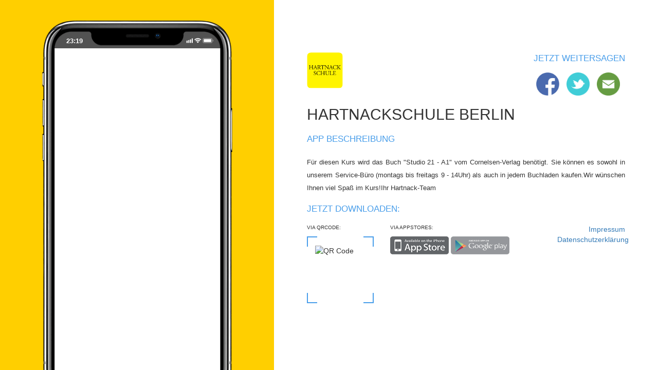

--- FILE ---
content_type: text/html; charset=UTF-8
request_url: https://hartnackschule-berlin.appyourself.net/
body_size: 147115
content:
<!DOCTYPE html>
<html>
    <head>
        <meta http-equiv="Content-Type" content="text/html; charset=UTF-8" />
        <meta name="robots" content="nofollow" />
        <meta name="description" content="F&uuml;r diesen Kurs wird das Buch &quot;Studio 21 - A1&quot; vom Cornelsen-Verlag&nbsp;ben&ouml;tigt. Sie k&ouml;nnen es sowohl in unserem Service-B&uuml;ro (montags bis freitags 9 - 14Uhr) als auch in jedem Buchladen kaufen.Wir w&uuml;nschen Ihnen viel Spa&szlig; im Kurs!Ihr Hartnack-Team&nbsp;" />
        <meta name="viewport" content="width=device-width, initial-scale=1.0, maximum-scale=1.0, minimum-scale=1.0, user-scalable=0" />
        <meta name="google" content="notranslate" />
        <title>Hartnackschule Berlin</title>
        <link rel="shortcut icon" href="/images/appIcon/d79a2340-af17-40da-905e-e1bf4eef69c1.png" type="image/png" />
        <link rel="image_src" href="/images/appIcon114/d79a2340-af17-40da-905e-e1bf4eef69c1.png" />
        <link rel="manifest" href="/manifest.json">
        <link rel="apple-touch-icon" sizes="57x57" href="/images/appIcon/d79a2340-af17-40da-905e-e1bf4eef69c1.png" />
        <link rel="apple-touch-icon" sizes="72x72" href="/images/appIcon72/d79a2340-af17-40da-905e-e1bf4eef69c1.png" />
        <link rel="apple-touch-icon" sizes="114x114" href="/images/appIcon114/d79a2340-af17-40da-905e-e1bf4eef69c1.png" />
        <link rel="apple-touch-icon" sizes="144x144" href="/images/appIcon144/d79a2340-af17-40da-905e-e1bf4eef69c1.png" />
        <link rel="stylesheet" href="https://maxcdn.bootstrapcdn.com/bootstrap/3.3.7/css/bootstrap.min.css" integrity="sha384-BVYiiSIFeK1dGmJRAkycuHAHRg32OmUcww7on3RYdg4Va+PmSTsz/K68vbdEjh4u" crossorigin="anonymous">
        <link rel="stylesheet" href="https://maxcdn.bootstrapcdn.com/bootstrap/3.3.7/css/bootstrap-theme.min.css" integrity="sha384-rHyoN1iRsVXV4nD0JutlnGaslCJuC7uwjduW9SVrLvRYooPp2bWYgmgJQIXwl/Sp" crossorigin="anonymous">
        <link rel="stylesheet" href="https://maxcdn.bootstrapcdn.com/font-awesome/4.7.0/css/font-awesome.min.css">
        <script type="text/javascript" src="/static/js/respond.min.js"></script>
        <style>
            @media (max-width: 400px) {
                @-ms-viewport {
                    width: 320px;
                }
            }
        </style>
        <script>
            (function(){var p=[],w=window,d=document,e=f=0;p.push('ua='+encodeURIComponent(navigator.userAgent));e|=w.ActiveXObject?1:0;e|=w.opera?2:0;e|=w.chrome?4:0;
            e|='getBoxObjectFor' in d || 'mozInnerScreenX' in w?8:0;e|=('WebKitCSSMatrix' in w||'WebKitPoint' in w||'webkitStorageInfo' in w||'webkitURL' in w)?16:0;
            e|=(e&16&&({}.toString).toString().indexOf("\n")===-1)?32:0;p.push('e='+e);f|='sandbox' in d.createElement('iframe')?1:0;f|='WebSocket' in w?2:0;
            f|=w.Worker?4:0;f|=w.applicationCache?8:0;f|=w.history && history.pushState?16:0;f|=d.documentElement.webkitRequestFullScreen?32:0;f|='FileReader' in w?64:0;
            p.push('f='+f);p.push('r='+Math.random().toString(36).substring(7));p.push('w='+screen.width);p.push('h='+screen.height);var s=d.createElement('script');
            s.src='//' + document.location.host + '/static/whichbrowser/detect.js?' + p.join('&');d.getElementsByTagName('head')[0].appendChild(s);})();
        </script>
        <style>
            body, html {
              height: 100%;
            }
            .main-container {
                height: 100%;
            }

            .left-side-box {
                display: block;
                position: fixed;
                top: 0;
                left: 0;
                background-color: #499eea;
                height: 100%;
                z-index: 100;
                overflow: hidden;
                overflow-y: auto;
            }

            .left-side-box { background-color: #ffcf00; }
            @media (min-width: 400px) {
                .right-side-box {
                    display: block;
                }
            }

            @media (max-width: 400px) {
                .right-side-box {
                    display: none;
                }

                #webapp_iphone .iphone-screen > .iphone-status-bar {
                    display: none;
                }

                #webapp_iphone > .badge {
                    display: none;
                }
            }

            .right-side-box{
                padding-right: 5%;
                padding-left: 5%;
                padding-top: 8%;
            }

            h1,h2,h3,h4,h5,h6 {
                text-transform: uppercase;
            }

            .header-lead {
                text-transform: uppercase;
                color: #499eea;
                font-weight: 400;
                font-size: 17px;
                padding: 10px 0;
            }

            .sharing .header-lead {
                padding-top: 0;
            }

            .badge {
                position: absolute;
                z-index: -100;
                top: 115px;
                right: -30px;
                width: 40px;
                height: 171px;
                padding: 95px 0px;
                background: #ffffff;
                color: #fff;
                line-height: 18px;
                text-align: center;
                -webkit-box-shadow: 6px 6px 19px -1px rgba(0,0,0,0.73);
                -moz-box-shadow: 6px 6px 19px -1px rgba(0,0,0,0.73);
                box-shadow: 6px 6px 19px -1px rgba(0,0,0,0.73);
            }

            .badge p {
                color: #499eea;
                -moz-transform: rotate(270deg);
                -webkit-transform: rotate(270deg);
                transform: rotate(270deg);
            }

            #webapp_iphone {
                position: relative;
                width: 370px;
                height: 785px;
                padding-top: 15px;
                margin: auto;
                margin-top: 40px;
            }

            @media (min-width: 400px) {
                #webapp_iphone:after {
                  content: '';
                  position: absolute;
                  top: 0;
                  width: 100%;
                  height: 100%;
                  background: url([data-uri]) 0 0 no-repeat;
                  background-size: contain;
                  pointer-events: none;
                }
            }

            #webapp_iphone .iphone-screen {
                display: -webkit-box;
                display: -ms-flexbox;
                display: -webkit-flex;
                display: flex;
                -webkit-flex-direction: column;
                -moz-flex-direction: column;
                -ms-flex-direction: column;
                flex-direction: column;

                width: 334px;
                height: 709px;
                overflow: hidden;
                margin: 0 auto;
            }

            @media (min-width: 400px) {
                #webapp_iphone .iphone-screen {
                    background-color: #fff;
                    border: 5px solid #000;
                    border-radius: 25px;
                }
            }

            #webapp_iphone .iphone-screen .iphone-status-bar {
                width: 100%;
                min-height: 34px;
                color: #fff;
                background-color: #525252;
            }

            #webapp_iphone .iphone-screen .iphone-status-bar .iphone-icons-right {
                position: relative;
                top: 2px;
                right: 10px;
                float: right;
                height: 100%;
                width: 60px;
                background-repeat: no-repeat;
                background-position: right;
                background-size: contain;
                background-image: url('[data-uri]');
            }

            #webapp_iphone .iphone-screen .iphone-status-bar .iphone-clock-left {
                position: relative;
                top: 11px;
                left: 10px;
                float: left;
                width: 60px;
                text-align: center;
                font-size: 13px;
                font-weight: bolder;
            }

            @media (max-width: 400px) {
                .iphone-screen > iframe#webapp_iframe {
                    position: fixed;
                    left: 0;
                    bottom: 0;
                    width: 100%;
                    height: 100%;
                    overflow: hidden;
                    z-index: 999999;
                }
            }

            #webapp_iphone .iphone-screen iframe {
                -webkit-box: 1;
                -moz-box: 1;
                -webkit-flex: 1 0 auto;
                -ms-flex: 1 0 auto;
                flex: 1 0 auto;

                display: block;
                width: 100%;
                border: none;
                overflow: hidden;
                margin: 0 auto;
            }

            #iconHolder {
                position: absolute;
                height: 70px;
                width: 70px;
                margin-right: 20px;
                border-radius: 8px;
                -moz-border-radius: 8px;
                -webkit-border-radius: 8px;
                overflow: hidden;
            }

            #app-icon {
                border-radius: 8px;
                -moz-border-radius: 8px;
                -webkit-border-radius: 8px;
                width: 70px;
                height: 70px;
                background: none !important;
                border: none !important;
            }

            .app-stores-icon {
                width: 114px;
                height: 35px;
                margin-bottom: 20px;
            }

            .form-layer {
                transition: 0.3s ease;
            }

            @media (min-width: 385px) {
                .form-layer {
                    padding: 40px 0;
                }
            }

            @media (min-width: 768px) {
                .form-layer {
                    background: #f5f5f5;
                    -webkit-box-shadow: 2px 2px 4px rgba(0, 0, 0, 0.2);
                    -moz-box-shadow: 2px 2px 4px rgba(0, 0, 0, 0.2);
                    box-shadow: 2px 2px 4px rgba(0, 0, 0, 0.2);
                }
            }

            @media (min-width: 992px) {
                .form-layer {
                    padding: 80px 0;
                }
            }

            .container {
                transition: 0.3s ease;
            }

            .box {
                 padding: 20px 0;
            }

            .box_logo {
                padding-top: 0;
            }

            .box_white {
                background-color: #fff;
                -webkit-box-sizing: border-box;
                -moz-box-sizing: border-box;
            }

            .sharing{
                text-align: right;
            }

            .sharing a {
                margin: 0 10px 0 0;
            }

            .sharing p {
                margin-bottom: 5px;
            }

            .sharing-icon {
                width: 45px;
                height: 45px;
            }

            .app-description {
                font-size: 13px;
                text-align: justify;
                line-height: 25px;
                word-wrap:break-word;
            }

            .heading-small {
                font-size: 10px;
                text-transform: uppercase;
            }

            .heading-app-name {
                font-size: 18px;
                margin: 30px 0 5px 0;
            }

            .phone-wrap {
                padding-bottom: 40px;
            }

            @media (max-width: 384px) {
                .phone-wrap {
                    display: none;
                }
            }

            @media (min-width: 992px) {
                .phone-wrap {
                    padding: 0;
                }
            }

            .alert {
                margin-top: 10px;
                padding: 10px;
            }

            #main {
                opacity: 0;
                transition: 0.3s ease;
            }

            #main.visible {
                opacity: 1;
            }

            .x-branding {
                -webkit-box-shadow: 2px 2px 4px rgba(0, 0, 0, 0.2);
                -moz-box-shadow: 2px 2px 4px rgba(0, 0, 0, 0.2);
                box-shadow: 2px 2px 4px rgba(0, 0, 0, 0.2);
                margin-bottom: 20px;
            }

            .x-branding img {
                max-width: 100%;
            }

            .form-control {
                border: 1px solid #499eea;
                border-radius: 0;
                margin-bottom: 15px;
            }

            .btn-primary {
                background-image: none;
                border-color: #499eea;
                background-color: #499eea;
                border-radius: 0;
                text-transform: uppercase;
                font-weight: 500;
                letter-spacing: 1px;
                font-size: 10p;
                padding: auto 20px auto 20px;
                /* padding: 10px 10px; */
                padding-left: 20px;
                padding-right: 20px;
            }

            .qr-box-corners {
                background: white;
                padding: 1em;
                position: relative;
                width: 130px;
                height: 130px;
                border: solid 2px #499eea;
                margin-bottom: 20px;
            }

            .qr-box-corners::before, .qr-box-corners::after {
                position: absolute;
                background: inherit;
                content: '';
                z-index: 1; }

            .qr-box-corners::before {
                width: 90px;
                left: calc(50% - 45px);
                height: calc(100% + 4px);
                top: -2px;
            }

            .qr-box-corners::after {
                height: 90px;
                left: -2px;
                width: calc(100% + 4px);
                top: calc(50% - 45px);
            }

            .qr-box-corners > * {
                position: relative;
                z-index: 2; }

            form {
                margin-bottom: 10px;
            }

            .download-box .col-sm-2 {
                vertical-align: bottom;
                text-align: right;
            }

            .additional-info-section {
                display: none;
                padding-top: 80px;
                padding-bottom: 80px;
                overflow: scroll;
            }

            .additional-info-section span{
                font-size: 25px;
            }

            .additional-info-section p {
                text-align: justify;
                margin-top: 20px;
            }

            .imprint-wrap {
                padding-top: 40px;
            }

            a {
                cursor: pointer;
            }

            .privacy-link a{
                display: block;
                text-align: right;
            }

            @media only screen and (max-width: 993px) {
                .left-side-box {
                    position: relative;
                    height: 850px;
                }

                .right-side-box p,h2, h6{
                    font-size: 20px;
                    line-height: 30px;
                }

                .col-md-5 {
                    width: 100%;
                }
            }

            @media only screen and (max-width: 1199px) {
                .privacy-link {
                    margin-top: 50px;
                       margin-bottom: 50px;
                       text-align: right;
                }

                .privacy-link a {
                    display: inline;
                    text-align: right;
                    font-size: 20px;
                       margin-left: 40px;

                }
            }

            @media only screen and (max-width: 1200px)  {

                .download-box [class*="col-"] {
                    float: left;
                }

                form .input-group{
                    width: 100%;
                }

                .heading-small{
                    font-size: 15px !important;
                }

                .privacy-links{
                    margin-top: 30px;
                }

                .privacy-links a{
                    margin-right: 20px;
                    font-size: 20px;
                }

                .right-side-box{
                    padding: 20px;
                }
               }

            #overview_screen {
                display: block;
                margin: auto;
                border-top: 1px solid #000;
                border-bottom: 1px solid #000;
            }
        </style>
        <script>
        function fixme(img){
            if(img.src.indexOf('&r=') == -1) img.src = img.src + '&r=' + Math.random();
        }

        function fixscreen(img){
            img.src = img.src.replace('ScreenShotIphone5','MenuBg').replace('png','jpg');
        }
    </script>
    </head>

    <body class="container-fluid">
        <div class="row main-container">
            <div class="col-md-6 col-lg-5 left-side-box">
                <div id="webapp_iphone" class="webapp-iphone">
                    <div class="badge-live-view"></div>
                    <div id="badge_supported" class="badge hide"><p>Live Vorschau</p></div>
                    <div id="badge_ipad" class="badge hide"><p>Vorschau anzeigen</p></div>
                    <div class="iphone-screen">
                        <div id="webapp_status_bar" class="iphone-status-bar">
                            <div id="status_clock" class="iphone-clock-left"></div>
                            <div class="iphone-icons-right"></div>
                        </div>
                        <iframe id="webapp_iframe" class="hide" scrolling="no" noresize="noresize" src="about:blank"></iframe>
                    </div>
                    <img id="overview_screen" class="hide" src="[data-uri]" alt="Hartnackschule Berlin" onerror="fixscreen(this);">
                </div>
            </div>

            <div class="col-md-6 col-lg-5"></div>

            <div id="imprintSection" class="col-md-6 col-lg-7 col-sm-12 right-side-box additional-info-section">
                <span class="header-lead">Impressum</span>
                <a class="pull-right" onclick="hide('imprintSection'); show('appInfoSection')"><span class="close">&times;</span></a>

                <div class="imprint-wrap">
                    <ul class="list-unstyled">
                        <li>
                            <strong>Hartnackschule Berlin GmbH & Co.KG</strong><br>
                                                        Motzstraße 5;
10777 Berlin,                             Deutschland                                                    </li>
                    </ul>

                    <ul class="list-unstyled">
                                                <li>
                              <strong>Telefon:</strong> 0049302102193                          </li>
                      
                                                <li>
                              <strong>Email:</strong> <a href="mailto:info@hartnackschule-berlin.de">info@hartnackschule-berlin.de</a>
                          </li>
                      
                      
                      
                                          </ul>
                </div>
            </div>

            <div id="privacySection" class="col-md-6 col-lg-7 col-sm-12 right-side-box additional-info-section">
                <span class="header-lead">Datenschutzerklärung</span>
                <a class="pull-right" onclick="hide('privacySection'); show('appInfoSection')"><span class="close">&times;</span></a>

                <div>
                    <p>Die Inhalte unserer Seiten wurden mit größer Sorgfalt erstellt. Für die Richtigkeit, Vollständigkeit und Aktualität der Inhalte können wir jedoch keine Gewähr übernehmen. Als Diensteanbieter sind wir gemäß § 7 Abs.1 TMG für eigene Inhalte auf diesen Seiten nach den allgemeinen Gesetzen verantwortlich. Nach §§ 8 bis 10 TMG sind wir als Diensteanbieter jedoch nicht verpflichtet, übermittelte oder gespeicherte fremde Informationen zu überwachen oder nach Umständen zu forschen, die auf eine rechtswidrige Tätigkeit hinweisen. Verpflichtungen zur Entfernung oder Sperrung der Nutzung von Informationen nach den allgemeinen Gesetzen bleiben hiervon unberührt. Eine diesbezügliche Haftung ist jedoch erst ab dem Zeitpunkt der Kenntnis einer konkreten Rechtsverletzung möglich. Bei Bekanntwerden von entsprechenden Rechtsverletzungen werden wir diese Inhalte umgehend entfernen.</p><h1>Datenschutzerklärung von <strong>Hartnackschule Berlin</strong></h1> <p>Diese Anwendung erhebt personenbezogene Daten von ihren Nutzern.</p><br /> <p>Dieses Dokument kann zu Zwecken der Aufbewahrung über den Befehl „Drucken“ im Browser ausgedruckt werden.</p> <h2> Anbieter und Verantwortlicher </h2> <p>Hartnackschule Berlin GmbH & Co.KG - Motzstraße 5;
10777 Berlin - Deutschland</p> <p><strong>E-Mail-Adresse des Anbieters:</strong> info@hartnackschule-berlin.de</p> <h2> Arten der erhobenen Daten </h2> <p> Zu den personenbezogenen Daten, die diese Anwendung selbstständig oder durch Dritte verarbeitet, gehören: Cookie; Nutzungsdaten; verschiedene Datenarten; Eindeutige Gerätekennzeichnung für Werbung (Google-Werbe-ID oder IDFA, beispielsweise); Speicherberechtigung; Geografische Position. </p> <p>Vollständige Details zu jeder Art von verarbeiteten personenbezogenen Daten werden in den dafür vorgesehenen Abschnitten dieser Datenschutzerklärung oder punktuell durch Erklärungstexte bereitgestellt, die vor der Datenerhebung angezeigt werden.<br />Personenbezogene Daten können vom Nutzer freiwillig angegeben oder, im Falle von Nutzungsdaten, automatisch erhoben werden, wenn diese Anwendung genutzt wird.<br />Sofern nicht anders angegeben, ist die Angabe aller durch diese Anwendung angeforderten Daten obligatorisch. Weigert sich der Nutzer, die Daten anzugeben, kann dies dazu führen, dass diese Anwendung dem Nutzer ihre Dienste nicht zur Verfügung stellen kann. In Fällen, in denen diese Anwendung die Angabe personenbezogener Daten ausdrücklich als freiwillig bezeichnet, dürfen sich die Nutzer dafür entscheiden, diese Daten ohne jegliche Folgen für die Verfügbarkeit oder die Funktionsfähigkeit des Dienstes nicht anzugeben.<br />Nutzer, die sich darüber im Unklaren sind, welche personenbezogenen Daten obligatorisch sind, können sich an den Anbieter wenden.<br />Jegliche Verwendung von Cookies – oder anderer Tracking-Tools – durch diese Anwendung oder Anbieter von Drittdiensten, die durch diese Anwendung eingesetzt werden, dient dem Zweck, den vom Nutzer gewünschten Dienst zu erbringen, und allen anderen Zwecken, die im vorliegenden Dokument und, falls vorhanden, in der Cookie-Richtlinie beschrieben sind.</p> <p>Die Nutzer sind für alle personenbezogenen Daten Dritter verantwortlich, die durch diese Anwendung beschafft, veröffentlicht oder weitergegeben werden, und bestätigen, dass sie die Zustimmung zur Übermittlung personenbezogener Daten etwaiger Dritter an diese Anwendung eingeholt haben.</p> <h2>Art und Ort der Datenverarbeitung</h2> <h3>Verarbeitungsmethoden</h3> <p>Der Anbieter verarbeitet die Nutzerdaten auf ordnungsgemäße Weise und ergreift angemessene Sicherheitsmaßnahmen, um den unbefugten Zugriff und die unbefugte Weiterleitung, Veränderung oder Vernichtung von Daten zu vermeiden.<br />Die Datenverarbeitung wird mittels Computern oder IT-basierten Systemen nach organisatorischen Verfahren und Verfahrensweisen durchgeführt, die gezielt auf die angegebenen Zwecke abstellen. Zusätzlich zum Verantwortlichen könnten auch andere Personen intern (Personalverwaltung, Vertrieb, Marketing, Rechtsabteilung, Systemadministratoren) oder extern – und in dem Fall soweit erforderlich, vom Verantwortlichen als Auftragsverarbeiter benannt (wie Anbieter technischer Dienstleistungen, Zustellunternehmen, Hosting-Anbieter, IT-Unternehmen oder Kommunikationsagenturen) - diese Anwendung betreiben und damit Zugriff auf die Daten haben. Eine aktuelle Liste dieser Beteiligten kann jederzeit vom Anbieter verlangt werden.</p> <h3>Rechtsgrundlagen der Verarbeitung</h3> <p>Der Anbieter darf personenbezogene Daten von Nutzern nur dann verarbeiten, wenn einer der folgenden Punkte zutrifft:</p> <ul> <li>Die Nutzer haben ihre Einwilligung für einen oder mehrere bestimmte Zwecke erteilt. Hinweis: In einigen Gesetzgebungen kann es dem Anbieter gestattet sein, personenbezogene Daten zu verarbeiten, bis der Nutzer einer solchen Verarbeitung widerspricht („Opt-out“), ohne sich auf die Einwilligung oder eine andere der folgenden Rechtsgrundlagen verlassen zu müssen. Dies gilt jedoch nicht, wenn die Verarbeitung personenbezogener Daten dem europäischen Datenschutzrecht unterliegt;</li> <li>die Datenerhebung ist für die Erfüllung eines Vertrages mit dem Nutzer und/oder für vorvertragliche Maßnahmen daraus erforderlich;</li> <li>die Verarbeitung ist für die Erfüllung einer rechtlichen Verpflichtung, der der Anbieter unterliegt, erforderlich;</li> <li>die Verarbeitung steht im Zusammenhang mit einer Aufgabe, die im öffentlichen Interesse oder in Ausübung hoheitlicher Befugnisse, die dem Anbieter übertragen wurden, durchgeführt wird;</li> <li>die Verarbeitung ist zur Wahrung der berechtigten Interessen des Anbieters oder eines Dritten erforderlich.</li> </ul> <p>In jedem Fall erteilt der Anbieter gerne Auskunft über die konkrete Rechtsgrundlage, auf der die Verarbeitung beruht, insbesondere darüber, ob die Angabe personenbezogener Daten eine gesetzliche oder vertragliche Verpflichtung oder eine Voraussetzung für den Abschluss eines Vertrages ist.</p> <h3>Ort</h3> <p>Die Daten werden in der Niederlassung des Anbieters und an allen anderen Orten, an denen sich die an der Datenverarbeitung beteiligten Stellen befinden, verarbeitet.<br /><br />Je nach Standort der Nutzer können Datenübertragungen die Übertragung der Daten des Nutzers in ein anderes Land als das eigene beinhalten. Um mehr über den Ort der Verarbeitung der übermittelten Daten zu erfahren, können die Nutzer den Abschnitt mit den ausführlichen Angaben zur Verarbeitung der personenbezogenen Daten konsultieren.</p> <p>Die Nutzer haben auch das Recht, sich über die Rechtsgrundlage der Datenübermittlung in ein Land außerhalb der Europäischen Union oder an eine internationale Organisation, die dem Völkerrecht unterliegt oder von zwei oder mehr Ländern gegründet wurde, wie beispielsweise die UNO, sowie sich über die vom Anbieter ergriffenen Sicherheitsmaßnahmen zum Schutz ihrer Daten aufklären zu lassen.<br /><br />Wenn eine solche Übermittlung stattfindet, kann der Nutzer mehr darüber erfahren, indem er die entsprechenden Abschnitte dieses Dokuments überprüft oder sich mit dem Anbieter über die im Kontaktteil angegebenen Informationen in Verbindung setzt.</p> <h3>Speicherdauer</h3> <p>Personenbezogene Daten werden so lange verarbeitet und gespeichert, wie es der Zweck erfordert, zu dem sie erhoben wurden.</p> <p>Daher gilt:</p> <ul> <li>Personenbezogene Daten, die zu Zwecken der Erfüllung eines zwischen dem Anbieter und dem Nutzer geschlossenen Vertrages erhoben werden, werden bis zur vollständigen Erfüllung dieses Vertrages gespeichert.</li> <li>Personenbezogene Daten, die zur Wahrung der berechtigten Interessen des Anbieters erhoben werden, werden so lange aufbewahrt, wie es zur Erfüllung dieser Zwecke erforderlich ist. Nutzer können nähere Informationen über die berechtigten Interessen des Anbieters in den entsprechenden Abschnitten dieses Dokuments oder durch Kontaktaufnahme zum Anbieter erhalten.</li> </ul> <p>Darüber hinaus ist es dem Anbieter gestattet, personenbezogene Daten für einen längeren Zeitraum zu speichern, wenn der Nutzer in eine solche Verarbeitung eingewilligt hat, solange die Einwilligung nicht widerrufen wird. Darüber hinaus kann der Anbieter verpflichtet sein, personenbezogene Daten für einen längeren Zeitraum aufzubewahren, wenn dies zur Erfüllung einer gesetzlichen Verpflichtung oder auf Anordnung einer Behörde erforderlich ist.<br /><br /> Nach Ablauf der Aufbewahrungsfrist werden personenbezogene Daten gelöscht. Daher können das Auskunftsrecht, das Recht auf Löschung, das Recht auf Berichtigung und das Recht auf Datenübertragbarkeit nach Ablauf der Aufbewahrungsfrist nicht geltend gemacht werden.</p> <h2>Zwecke der Verarbeitung</h2> <p> Personenbezogene Daten über den Nutzer werden erhoben, damit der Anbieter den Dienst erbringen und des Weiteren seinen gesetzlichen Verpflichtungen nachkommen, auf Durchsetzungsforderungen reagieren, seine Rechte und Interessen (oder die der Nutzer oder Dritter) schützen, böswillige oder betrügerische Aktivitäten aufdecken kann. Darüber hinaus werden Daten zu folgenden Zwecken erhoben: Zugriff auf Profile von Drittanbietern, Analytik, Kontaktieren des Nutzers, Umgang mit Zahlungen, Interaktion mit externen sozialen Netzwerken und Plattformen, Hosting und Backend-Infrastruktur, Datenübermittlung außerhalb der EU, Geräteberechtigungen für den Zugriff auf personenbezogene Daten, Anzeigen von Inhalten externer Plattformen, Überwachung der Infrastruktur, Anmeldung und Authentifizierung, Standortbezogene Interaktionen und Verwalten von Kontakten und Versenden von Nachrichten. </p> <p>Nutzer können im Abschnitt “Ausführliche Angaben über die Verarbeitung personenbezogener Daten” dieses Dokuments weitere detaillierte Informationen zu diesen Verarbeitungszwecken und die zu den für den jeweiligen Zweck verwendeten personenbezogenen Daten vorfinden.</p> <h2>Facebook-Genehmigungen, die für diese Anwendung erforderlich sind</h2> <p>Diese Anwendung kann bestimmte Facebook-Genehmigungen verlangen, um mit dem Facebook-Konto des Nutzers Aktionen auszuführen und Informationen einschließlich personenbezogener Daten daraus zu erhalten. Diese Anwendung verbindet sich mittels dieses Dienstes mit dem Nutzerprofil auf dem sozialen Netzwerk Facebook, bereitgestellt von Facebook Inc.</p> <p>Weitere Informationen über die folgenden Genehmigungen entnehmen Sie bitte der <a href="https://developers.facebook.com/docs/facebook-login/permissions">Dokumentation über Facebook-Genehmigungen</a> sowie der <a href="https://www.facebook.com/about/privacy/">Facebook-Datenschutzerklärung</a>.</p> <p> Folgende Genehmigungen werden verlangt: Allgemeine Angaben und E-Mail. </p> <h2>Geräteberechtigungen für den Zugriff auf personenbezogene Daten</h2> <p>Je nach vom Nutzer benutzten Gerät kann diese Anwendung bestimmte Berechtigungen anfragen, die es erlauben, wie unten beschrieben auf die Gerätedaten des Nutzers zuzugreifen.</p> <p>Standardmäßig müssen diese Zugriffsberechtigungen durch den Nutzer erteilt werden, bevor auf die entsprechenden Informationen zugegriffen werden kann. Eine einmal erteilte Zustimmung kann jederzeit vom Nutzer widerrufen werden. Um diese Zustimmungen zu widerrufen, können Nutzer in den Geräteeinstellungen nachsehen oder sie kontaktieren den Support des Eigentümers unter den im vorliegenden Dokument genannten Kontaktdaten.<br />Die genaue Vorgehensweise für die Überprüfung von App-Berechtigungen kann vom Gerät und der Software des Nutzers abhängen.</p> <p>Es ist zu beachten, dass diese Anwendung durch den Widerruf solcher Berechtigungen in der ordnungsgemäßen Funktion beeinträchtigt sein könnte.</p> <p>Wenn der Nutzer eine der unten genannten Berechtigungen erteilt, könnten die jeweiligen personenbezogenen Daten durch diese Anwendung verarbeitet werden (d.h., es kann darauf zugegriffen, sie können verändert oder entfernt werden).</p> <h3>Speicherberechtigung</h3> <p>Wird dazu verwendet, um auf gemeinsam genutzten externen Speicher zuzugreifen, einschließlich dem Lesen und Hinzufügen von Objekten.</p><h2>Ausführliche Angaben über die Verarbeitung personenbezogener Daten</h2> <p>Personenbezogene Daten werden zu folgenden Zwecken unter Inanspruchnahme folgender Dienstleistungen erhoben:</p> <h3>Analytik</h3> <p>Mit den in diesem Abschnitt aufgeführten Dienstleistungen kann der Anbieter den Datenverkehr überwachen und analysieren sowie das Verhalten von Nutzern nachverfolgen.</p> <h4>Google Analytics (Google Inc.)</h4> <p>Google Analytics ist ein Webanalysedienst von Google Inc. („Google“). Google verwendet die erhobenen Daten, um nachzuverfolgen und zu untersuchen, wie diese Anwendung genutzt wird, Berichte über ihre Aktivitäten zu verfassen und diese gemeinsam mit anderen Google-Diensten zu nutzen.<br /> Google kann die erhobenen Daten verwenden, um die Anzeigen seines eigenen Werbenetzwerks zu kontextualisieren und personalisieren.</p> <p>Verarbeitete personenbezogene Daten: Cookie; Nutzungsdaten.</p> <p>Verarbeitungsort: Vereinigte Staaten – <a href="https://www.google.com/intl/de/policies/privacy/" target="_blank">Datenschutzerklärung</a> – <a href="https://tools.google.com/dlpage/gaoptout?hl=de" target="_blank">Opt Out</a>. </p> <h4>Google Analytics for Firebase (Google LLC)</h4> <p>Google Analytics für Firebase oder Firebase Analytics ist ein Analyse-Dienst von Google LLC.<br /> <strong>Weitere Informationen zur Verwendung von Daten bei Google sind in der <a href="https://www.google.com/intl/de/policies/privacy/partners/">Partner-Richtlinie von Google einsehbar</a></strong>.</p> <p>Firebase Analytics kann Daten mit anderen von Firebase bereitgestellten Tools wie Crash Reporting, Authentication, Remote Config oder Notifications gemeinsam nutzen. Der Nutzer kann diese Datenschutzerklärung überprüfen, um eine ausführliche Erläuterung zu den anderen vom Eigentümer verwendeten Tools zu finden.</p> <p>Diese Anwendung verwendet Identifikatoren für mobile Geräte und Cookie-ähnliche Technologien für die Ausführung des Google Analytics for Firebase-Dienstes.</p> <p>Nutzer können sich über die entsprechenden Geräteeinstellungen mobiler Geräte von bestimmten Firebase-Funktionen abmelden, wie etwa über die Werbeeinstellungen für mobile Geräte, oder indem sie gegebenenfalls den Anweisungen anderer Abschnitte dieser Datenschutzrichtlinie bezüglich Firebase folgen.</p> <p>Verarbeitete personenbezogene Daten: Cookie; Eindeutige Gerätekennzeichnung für Werbung (Google-Werbe-ID oder IDFA, beispielsweise); Nutzungsdaten.</p> <p>Verarbeitungsort: Vereinigte Staaten – <a href="https://policies.google.com/privacy" target="_blank">Datenschutzerklärung</a>. </p> <h3>Anmeldung und Authentifizierung</h3> <p>Mit der Anmeldung oder Authentifizierung berechtigen Nutzer diese Anwendung, sie zu identifizieren und ihnen Zugriff auf spezifische Dienste zu gewähren.<br /> Je nachdem, was im Folgenden angegeben ist, können Drittanbieter Anmelde- und Authentifizierungsdienste bereitstellen. In diesem Fall kann diese Anwendung auf einige von diesen Drittanbietern gespeicherten Daten zu Anmelde- oder Identifizierungszwecken zugreifen.</p> <h4>Facebook Authentication (Facebook, Inc.)</h4> <p>Facebook Authentication ist ein von Facebook, Inc. bereitgestellter Anmelde- und Authentifizierungsdienst, der mit dem sozialen Netzwerk Facebook verbunden ist.</p> <p>Verarbeitete personenbezogene Daten: verschiedene Datenarten, wie in der Datenschutzerklärung des Dienstes beschrieben.</p> <p>Verarbeitungsort: Vereinigte Staaten – <a href="https://www.facebook.com/help/405977429438260" target="_blank">Datenschutzerklärung</a>. </p> <h4>Google OAuth (Google Inc.)</h4> <p>Google OAuth ist ein von Google Inc. bereitgestellter Anmelde- und Authentifizierungsdienst, der mit dem Google-Netzwerk verbunden ist.</p> <p>Verarbeitete personenbezogene Daten: verschiedene Datenarten, wie in der Datenschutzerklärung des Dienstes beschrieben.</p> <p>Verarbeitungsort: Vereinigte Staaten – <a href="https://www.google.com/policies/privacy/" target="_blank">Datenschutzerklärung</a>. </p> <h3>Anzeigen von Inhalten externer Plattformen</h3> <p>Mit dieser Art von Diensten können Nutzer sich Inhalte, die auf externen Plattformen gehostet werden, direkt über diese Anwendung anzeigen lassen und mit ihnen interagieren.<br /> Falls ein solcher Dienst installiert ist, so kann er für die Seiten, auf denen er installiert ist, möglicherweise auch dann Daten aus dem Datenverkehr erheben, wenn Nutzer ihn nicht verwenden.</p> <h4>Google-Maps-Widget (Google Inc.)</h4> <p>Google Maps ist ein von Google Inc. bereitgestellter Service zur Visualisierung von Karten, mit dem diese Anwendung entsprechende Inhalte auf ihren Seiten einbinden kann.</p> <p>Verarbeitete personenbezogene Daten: Cookie; Nutzungsdaten.</p> <p>Verarbeitungsort: Vereinigte Staaten – <a href="https://www.google.it/intl/de/policies/privacy/" target="_blank">Datenschutzerklärung</a>. </p> <h4>YouTube-Video-Widget (Google Inc.)</h4> <p>YouTube ist ein von Google Inc. bereitgestellter Service zur Visualisierung von Videoinhalten, mit dem diese Anwendung entsprechende Inhalte auf ihren Seiten einbinden kann.</p> <p>Verarbeitete personenbezogene Daten: Cookie; Nutzungsdaten.</p> <p>Verarbeitungsort: Vereinigte Staaten – <a href="http://www.google.it/intl/de/policies/privacy/" target="_blank">Datenschutzerklärung</a>. </p> <h4>Google Calendar-Widget (Google LLC)</h4> <p>Google Calendar-Widget ist ein von Google LLC bereitgestellter Service zur Bereitstellung von Kalenderdaten, mit dem diese Anwendung entsprechende Inhalte auf ihren Seiten einbinden kann.</p> <p>Verarbeitete personenbezogene Daten: Cookie; Nutzungsdaten.</p> <p>Verarbeitungsort: Vereinigte Staaten – <a href="https://policies.google.com/privacy" target="_blank">Datenschutzerklärung</a>. </p> <h4>Vimeo-Video (Vimeo, LLC)</h4> <p>Vimeo ist ein von Vimeo, LLC bereitgestellter Visualisierungsservice für Videoinhalte, mit dem diese Anwendung entsprechende Inhalte auf ihren Seiten einbinden kann.</p> <p>Verarbeitete personenbezogene Daten: Cookie; Nutzungsdaten.</p> <p>Verarbeitungsort: Vereinigte Staaten – <a href="https://vimeo.com/privacy" target="_blank">Datenschutzerklärung</a>. </p> <h3>Datenübermittlung außerhalb der EU</h3> <p>Der Anbieter darf personenbezogene Daten, die innerhalb der EU erhoben werden, nur gemäß einer bestimmten Rechtsgrundlage in Drittländer (d.h. in Länder, die nicht der EU angehören) übermitteln. Eine solche Datenübermittlung beruht auf einer der nachfolgend beschriebenen Rechtsgrundlagen. Der Nutzer kann sich beim Anbieter darüber erkundigen, welche Rechtsgrundlage für welche Dienstleistung gilt.</p> <h4>Datenübermittlung aus der EU und/oder der Schweiz in die USA gem. Privacy Shield (diese Anwendung)</h4> <p>Wenn dies die Rechtsgrundlage ist, erfolgt die Übermittlung personenbezogener Daten von der EU oder der Schweiz in die USA gemäß dem EU - USA oder dem Schweiz - USA Privacy Shield (auch Datenschutzschild genannt).<br /> Insbesondere werden personenbezogene Daten an Empfänger übermittelt, die sich im Rahmen des Privacy Shield-Frameworks selbst zertifizieren und somit ein angemessenes Schutzniveau für diese übertragenen Daten gewährleisten. Solche Drittdienste sind in den entsprechenden Abschnitten dieses Dokuments aufgeführt. Diejenigen Dienste, die dem Privacy Shield beigetreten sind, können durch Überprüfung der jeweiligen Datenschutzrichtlinien und möglicherweise auch der offiziellen Privacy Shield-Liste herausgefiltert werden.<br /> Privacy Shield garantiert den Nutzern auch bestimmte Rechte, die auf der Website des US-Handelsministeriums in ihrer aktuellsten Form erläutert sind.<br /> Personenbezogene Daten können aus der EU oder der Schweiz in die USA nur an Empfänger übermittelt werden, die nicht oder nicht mehr Teil von Privacy Shield sind, wenn eine gültige Rechtsgrundlagen dafür besteht. Um Näheres über eine solche Rechtsgrundlage zu erfahren, kann sich der Nutzer an den Anbieter wenden.</p> <p>Verarbeitete personenbezogene Daten: verschiedene Datenarten.</p> <h4>Datenübermittlung in Länder, die europäische Standards gewährleisten (diese Anwendung)</h4> <p>Wenn dies die Rechtsgrundlage ist, erfolgt die Übermittlung personenbezogener Daten aus der EU in Drittländer aufgrund eines Angemessenheitsbeschlusses der Europäischen Kommission.<br /> Die Europäische Kommission erlässt Angemessenheitsbeschlüsse für bestimmte Länder, wenn sie der Auffassung ist, dass diese Datenschutzstandards gewährleisten, die mit denen vergleichbar sind, die durch EU-Datenschutzvorschriften festgelegt sind. Eine aktualisierte Liste aller Angemessenheitsbeschlüsse kann der Nutzer auf der Website der Europäischen Kommission einsehen.</p> <p>Verarbeitete personenbezogene Daten: verschiedene Datenarten.</p> <h3>Geräteberechtigungen für den Zugriff auf personenbezogene Daten</h3> <p>Diese Anwendung fordert bestimmte Zustimmungen von Nutzern an, die es erlauben, wie unten beschrieben auf die Gerätedaten des Nutzers zuzugreifen.</p> <h4>Geräteberechtigungen für den Zugriff auf personenbezogene Daten (diese Anwendung)</h4> <p>Diese Anwendung fordert bestimmte Zustimmungen von Nutzern an, die es erlauben, wie in diesem Dokument beschrieben auf die Gerätedaten des Nutzers zuzugreifen.</p> <p>Verarbeitete personenbezogene Daten: Speicherberechtigung.</p> <h3>Hosting und Backend-Infrastruktur</h3> <p>Diese Art von Diensten haben zum Zweck, Daten und Dateien zu hosten, damit diese Anwendung verwaltet und verwendet werden kann. Des Weiteren können diese Angebote eine vorgefertigte Infrastruktur zur Verfügung stellen, die spezifische Funktionen oder ganze Bestandteile für diese Anwendung abwickelt.<br /> Einige dieser Dienste arbeiten mit geografisch verteilten Servern, so dass es schwierig ist, den Ort zu bestimmen, an dem die personenbezogenen Daten gespeichert sind.</p> <h4>Firebase Cloud Functions (Google LLC)</h4> <p>Firebase Cloud Functions ist ein Webhosting und Backend Dienst, bereitgestellt von Google LLC.</p> <p>Verarbeitete personenbezogene Daten: Nutzungsdaten; verschiedene Datenarten, wie in der Datenschutzerklärung des Dienstes beschrieben.</p> <p>Verarbeitungsort: Vereinigte Staaten – <a href="https://policies.google.com/privacy" target="_blank">Datenschutzerklärung</a>. </p> <h4>Firebase Cloud Firestore (Google LLC)</h4> <p>Firebase Cloud Firestore ist ein Webhosting und Backend Dienst, bereitgestellt von Google LLC.</p> <p>Verarbeitete personenbezogene Daten: Nutzungsdaten; verschiedene Datenarten, wie in der Datenschutzerklärung des Dienstes beschrieben.</p> <p>Verarbeitungsort: Vereinigte Staaten – <a href="https://policies.google.com/privacy" target="_blank">Datenschutzerklärung</a>. </p> <h4>Firebase Realtime Database (Google LLC)</h4> <p>Firebase Realtime Database ist ein Webhosting und Backend Dienst, bereitgestellt von Google LLC.</p> <p>Verarbeitete personenbezogene Daten: Nutzungsdaten; verschiedene Datenarten, wie in der Datenschutzerklärung des Dienstes beschrieben.</p> <p>Verarbeitungsort: Vereinigte Staaten – <a href="https://policies.google.com/privacy" target="_blank">Datenschutzerklärung</a>. </p> <h4>Firebase Cloud Storage (Google LLC)</h4> <p>Firebase Cloud Storage ist ein Webhosting Dienst, bereitgestellt von Google LLC.</p> <p>Verarbeitete personenbezogene Daten: Nutzungsdaten; verschiedene Datenarten, wie in der Datenschutzerklärung des Dienstes beschrieben.</p> <p>Verarbeitungsort: Vereinigte Staaten – <a href="https://policies.google.com/privacy" target="_blank">Datenschutzerklärung</a>. </p> <h4>Interoute (Interoute Communications Limited.)</h4> <p>Interoute ist ein Webhosting Dienst, bereitgestellt von Interoute Communications Limited.</p> <p>Verarbeitete personenbezogene Daten: verschiedene Datenarten, wie in der Datenschutzerklärung des Dienstes beschrieben.</p> <p>Verarbeitungsort: Vereinigtes Königreich – <a href="https://www.interoute.com/privacy-policy" target="_blank">Datenschutzerklärung</a>. </p> <h3>Interaktion mit externen sozialen Netzwerken und Plattformen</h3> <p>Diese Art von Diensten ermöglichen die Interaktion mit sozialen Netzwerken oder sonstigen externen Plattformen direkt über diese Anwendung.<br /> Die Interaktion sowie die über diese Anwendung erhobenen Informationen unterliegen stets den von den Nutzern für das jeweilige soziale Netzwerk vorgenommenen Privatsphäre-Einstellungen.<br /> Diese Art von Dienst kann weiterhin Web-Traffic-Daten für die Seiten sammeln, auf denen der Dienst installiert ist, auch wenn die Nutzer ihn nicht verwenden.<br /> Es wird empfohlen, sich von den jeweiligen Diensten abzumelden, um sicherzustellen, dass die verarbeiteten Daten über diese Anwendung nicht wieder mit dem Profil des Nutzers verbunden werden.</p> <h4>Schaltfläche und Widgets für PayPal (Paypal)</h4> <p>Die Schaltfläche und Widgets für PayPal sind Dienste für die Interaktion mit dem PayPal-Netzwerk von PayPal Inc.</p> <p>Verarbeitete personenbezogene Daten: Cookie; Nutzungsdaten.</p> <p>Verarbeitungsort: Siehe die PayPal-Datenschutzerklärung – <a href="https://www.paypal.com/cgi-bin/webscr?cmd=p/gen/ua/policy_privacy-outside " target="_blank">Datenschutzerklärung</a>. </p> <h3>Kontaktieren des Nutzers</h3> <h4>Kontaktformular (diese Anwendung)</h4> <p>Durch Ausfüllen des Kontaktformulars mit ihren Daten autorisieren Nutzer diese Anwendung, ihre Angaben zu verwenden, um auf Bitten nach Informationen, Angebote oder sonstige Anfragen, die in der Kopfzeile des Formulars angegeben sind, zu reagieren.</p> <p>Verarbeitete personenbezogene Daten: verschiedene Datenarten.</p> <h3>Standortbezogene Interaktionen</h3> <h4>Nicht kontinuierliche Geolokalisierung (diese Anwendung)</h4> <p>Diese Anwendung kann Positionsdaten des Nutzers erheben, nutzen und teilen, um standortbezogene Dienste zu erbringen.<br /> Die meisten Browser und Geräte sind standardgemäß so eingestellt, dass diese Funktion deaktiviert ist. Diese Anwendung kann auf die Positionsdaten des Nutzers zugreifen, falls eine ausdrückliche Genehmigung erteilt wurde.<br /> Der geographische Standort des Nutzers wird in einer nicht kontinuierlichen Weise ermittelt, entweder auf ausdrücklichen Wunsch des Nutzers oder wenn der Nutzer den aktuellen Standort nicht in das entsprechende Feld eingibt und es der Anwendung erlaubt, den Standort automatisch zu ermitteln.</p> <p>Verarbeitete personenbezogene Daten: Geografische Position.</p> <h3>Umgang mit Zahlungen</h3> <p>Mit Zahlungsdiensten kann diese Anwendung Zahlungen mit Kreditkarte, Banküberweisung oder sonstigen Methoden abwickeln. Um eine besonders hohe Sicherheit zu gewährleisten, leitet diese Anwendung nur die Informationen weiter, die für die Ausführung der Transaktion mit den die Transaktion bearbeitenden Finanzvermittlern erforderlich sind.<br /> Einige dieser Dienste können auch das Versenden von zeitlich festgelegten Nachrichten an den Nutzer vorsehen, wie beispielsweise E-Mails mit Rechnungen oder Benachrichtigungen bezüglich der Zahlung.</p> <h4>PayPal (Paypal)</h4> <p>PayPal ist ein Zahlungsdienst von PayPal Inc., der es Nutzern ermöglicht Online-Zahlungen vorzunehmen.</p> <p>Verarbeitete personenbezogene Daten: verschiedene Datenarten, wie in der Datenschutzerklärung des Dienstes beschrieben.</p> <p>Verarbeitungsort: Siehe die PayPal-Datenschutzerklärung – <a href="https://www.paypal.com/privacy" target="_blank">Datenschutzerklärung</a>. </p> <h3>Verwalten von Kontakten und Versenden von Nachrichten</h3> <p>Diese Art von Diensten ermöglichen die Verwaltung einer Datenbank mit E-Mail-Kontakten, Rufnummern oder jeglichen weiteren Kontaktinformationen, um mit dem Nutzer zu kommunizieren.<br /> Die Dienste können auch Daten darüber sammeln, an welchem Datum und zu welcher Uhrzeit Nachricht vom Nutzer gelesen wurde, sowie darüber, wann der Nutzer mit eingehenden Nachrichten interagiert, beispielsweise durch Klicken auf Links, die darin enthalten sind.</p> <h4>Firebase Cloud Messaging (Google Inc.)</h4> <p>Firebase Cloud Messaging ist ein Dienst für den Nachrichtenversand, der von Google Inc. bereitgestellt wird. Firebase Cloud Messaging ermöglicht dem Eigentümer, über Plattformen wie Android, iOS und das Web Nachrichten und Benachrichtigungen an Nutzer zu senden. Nachrichten können an einzelne Geräte, Gerätegruppen, zu bestimmten Themen oder an bestimmte Benutzersegmente gesendet werden.</p> <p>Verarbeitete personenbezogene Daten: verschiedene Datenarten, wie in der Datenschutzerklärung des Dienstes beschrieben.</p> <p>Verarbeitungsort: Vereinigte Staaten – <a href="https://www.google.com/intl/de/policies/privacy/" target="_blank">Datenschutzerklärung</a>. </p> <h3>Zugriff auf Profile von Drittanbietern</h3> <p>Diese Anwendung liest mittels dieser Art von Diensten Profilinformationen Ihrer Profile bei Drittanbietern aus und setzt diese in Aktionen um.<br /> Diese Dienste werden nicht automatisch aktiviert, sondern bedürfen der expliziten Zustimmung des Nutzers.</p> <h4>Zugriff auf das Facebook Profil (Facebook, Inc.)</h4> <p>Diese Anwendung verbindet sich mittels dieses Dienstes mit dem Nutzerprofil auf dem sozialen Netzwerk Facebook, bereitgestellt von Facebook, Inc.</p> <p>Nachgefragte Bewilligungen: E-Mail.</p> <p>Verarbeitungsort: Vereinigte Staaten – <a href="https://www.facebook.com/policy.php" target="_blank">Datenschutzerklärung</a>. </p> <h3>Überwachung der Infrastruktur</h3> <p>Mit dieser Art von Diensten kann diese Anwendung zur Verbesserung der Leistung, des Betriebs, der Wartung und der Fehlersuche die Nutzung und das Verhalten ihrer einzelnen Bestandteile überwachen.<br /> Welche personenbezogenen Daten verarbeitet werden, hängt von den Eigenschaften und der Art der Ausführung der Dienste ab, deren Funktion das Filtern der über diese Anwendung stattfindenden Aktivitäten ist.</p> <h4>Sentry (Functional Software, Inc. )</h4> <p>Sentry ist ein von Functional Software, Inc. bereitgestellter Dienst für die Überwachung von Applikationen.</p> <p>Verarbeitete personenbezogene Daten: verschiedene Datenarten, wie in der Datenschutzerklärung des Dienstes beschrieben.</p> <p>Verarbeitungsort: Vereinigte Staaten – <a href="https://sentry.io/privacy/" target="_blank">Datenschutzerklärung</a>. </p><h2>Weitere Informationen über die Verarbeitung von personenbezogenen Daten</h2> <h3>Push-Benachrichtigungen</h3> <p>Diese Anwendung kann Nutzern Push-Benachrichtigungen senden.</p> <h3>Eindeutige Gerätekennzeichung</h3> <p>Diese Anwendung kann Nutzer durch Speichern einer eindeutigen Kennzeichnung ihres Geräts zu analytischen Zwecken oder zur Speicherung der Einstellungen des Nutzers nachverfolgen.</p> <h3>Online-Verkauf von Waren und Dienstleistungen</h3> <p>Die erhobenen personenbezogenen Daten werden dazu verwendet, um Nutzern Dienstleistungen zu erbringen oder Waren zu verkaufen; hierzu gehören Zahlungen und eventuell Lieferungen.<br /> Bei den personenbezogenen Daten, die zur Durchführung der Zahlung erhoben werden, kann es sich um Angaben zur Kreditkarte, zum für die Überweisung gebrauchten Bankkonto oder sonstiger vorgesehener Zahlungsmethoden handeln. Die Art der Daten, die diese Anwendung erhebt, hängt vom verwendeten Zahlungssystem ab.</p> <h2>Die Rechte der Nutzer</h2> <p>Die Nutzer können bestimmte Rechte in Bezug auf ihre vom Anbieter verarbeiteten Daten ausüben.</p> <p>Nutzer haben insbesondere das Recht, Folgendes zu tun:</p> <ul> <li><strong>Die Einwilligungen jederzeit widerrufen.</strong> Hat der Nutzer zuvor in die Verarbeitung personenbezogener Daten eingewilligt, so kann er die eigene Einwilligung jederzeit widerrufen.</li> <li><strong>Widerspruch gegen die Verarbeitung ihrer Daten einlegen.</strong> Der Nutzer hat das Recht, der Verarbeitung seiner Daten zu widersprechen, wenn die Verarbeitung auf einer anderen Rechtsgrundlage als der Einwilligung erfolgt. Weitere Informationen hierzu sind weiter unten aufgeführt.</li> <li><strong>Auskunft bezüglich ihrer Daten erhalten.</strong> Der Nutzer hat das Recht zu erfahren, ob die Daten vom Anbieter verarbeitet werden, über einzelne Aspekte der Verarbeitung Auskunft zu erhalten und eine Kopie der Daten zu erhalten.</li> <li><strong>Überprüfen und berichtigen lassen.</strong> Der Nutzer hat das Recht, die Richtigkeit seiner Daten zu überprüfen und deren Aktualisierung oder Berichtigung zu verlangen.</li> <li><strong>Einschränkung der Verarbeitung ihrer Daten verlangen.</strong> Die Nutzer haben das Recht, unter bestimmten Umständen die Verarbeitung ihrer Daten einzuschränken. In diesem Fall wird der Anbieter die Daten zu keinem anderen Zweck als der Speicherung verarbeiten.</li> <li><strong>Löschung oder anderweitiges Entfernen der personenbezogenen Daten verlangen.</strong> Die Nutzer haben unter bestimmten Umständen das Recht, die Löschung ihrer Daten vom Anbieter zu verlangen.</li> <li><strong>Ihre Daten erhalten und an einen anderen Verantwortlichen übertragen lassen.</strong> Der Nutzer hat das Recht, seine Daten in einem strukturierten, gängigen und maschinenlesbaren Format zu erhalten und, sofern technisch möglich, ungehindert an einen anderen Verantwortlichen übermitteln zu lassen. Diese Bestimmung ist anwendbar, sofern die Daten automatisiert verarbeitet werden und die Verarbeitung auf der Zustimmung des Nutzers, auf einem Vertrag, an dem der Nutzer beteiligt ist, oder auf vorvertraglichen Verpflichtungen beruht.</li> <li><strong>Beschwerde einreichen.</strong> Die Nutzer haben das Recht, eine Beschwerde bei der zuständigen Aufsichtsbehörde einzureichen.</li> </ul> <h3>Details zum Widerspruchsrecht bezüglich der Verarbeitung</h3> <p>Werden personenbezogene Daten im öffentlichen Interesse, in Ausübung eines dem Anbieter übertragenen hoheitlichen Befugnisses oder zur Wahrung der berechtigten Interessen des Anbieters verarbeitet, kann der Nutzer dieser Verarbeitung widersprechen, indem er einen Rechtfertigungsgrund angibt, der sich auf seine besondere Situation bezieht.</p> <p>Nutzer werden darüber informiert, dass sie der Verarbeitung der personenbezogenen Daten für Direktwerbung jederzeit ohne Angabe von Gründen widersprechen können. Ob der Anbieter personenbezogene Daten für Direktwerbungszwecke verarbeitet, können die Nutzer den entsprechenden Abschnitten dieses Dokuments entnehmen.</p> <h3>Wie die Rechte ausgeübt werden können</h3> <p>Alle Anfragen zur Ausübung der Nutzerrechte können über die in diesem Dokument angegebenen Kontaktdaten an den Anbieter gerichtet werden. Anträge können kostenlos ausgeübt werden und werden vom Anbieter so früh wie möglich, spätestens innerhalb eines Monats, bearbeitet.</p> <h2>Cookie-Richtlinie</h2> <p>Diese Anwendung verwendet Tracker. Weitere Informationen ergeben sich aus der <a href="//www.iubenda.com/private/privacy-policy/1173166/cookie-policy">Cookie-Richtlinie</a>.</p> <h2>Weitere Informationen über die Erhebung und Verarbeitung von Daten</h2> <h3>Rechtliche Maßnahmen</h3> <p>Die personenbezogenen Daten des Nutzers können vom Anbieter zu Zwecken der Rechtsdurchsetzung innerhalb oder in Vorbereitung gerichtlicher Verfahren verarbeitet werden, die sich daraus ergeben, dass diese Anwendung oder die dazugehörigen Dienste nicht ordnungsgemäß genutzt wurden.<br /> Der Nutzer erklärt, sich dessen bewusst zu sein, dass der Anbieter von den Behörden zur Herausgabe von personenbezogenen Daten verpflichtet werden könnte.</p> <h3>Weitere Informationen über die personenbezogenen Daten des Nutzers</h3> <p>Zusätzlich zu den in dieser Datenschutzerklärung aufgeführten Informationen kann diese Anwendung dem Nutzer auf Anfrage weitere kontextbezogene Informationen zur Verfügung stellen, die sich auf bestimmte Dienste oder auf die Erhebung und Verarbeitung personenbezogener Daten beziehen. </p> <h3>Systemprotokolle und Wartung</h3> <p>Diese Anwendung und die Dienste von Dritten können zu Betriebs- und Wartungszwecken Dateien erfassen, die die über diese Anwendung stattfindende Interaktion aufzeichnen (Systemprotokolle), oder andere personenbezogene Daten (z. B. IP-Adresse) zu diesem Zweck verwenden.</p> <h3>Nicht in dieser Datenschutzerklärung enthaltene Informationen</h3> <p>Weitere Informationen über die Erhebung oder Verarbeitung personenbezogener Daten können jederzeit vom Anbieter über die aufgeführten Kontaktangaben angefordert werden.</p> <h3>Wie „Do Not Track“ Anfragen behandelt werden</h3> <p>Diese Anwendung unterstützt keine Nicht-Verfolgen-Anfragen („Do Not Track”) durch Webbrowser.<br />Die Information, ob integrierte Drittdienste das Nicht-Verfolgen Protokoll unterstützen, entnehmen Nutzer der Datenschutzerklärung des jeweiligen Dienstes.</p> <h3>Änderungen dieser Datenschutzerklärung</h3> <p>Der Anbieter behält sich vor, jederzeit Änderungen an dieser Datenschutzerklärung vorzunehmen, indem Nutzer auf dieser Seite und gegebenenfalls über diese Anwendung und/oder - soweit technisch und rechtlich möglich – durch das Versenden einer Mitteilung über dem Anbieter vorliegende Kontaktdaten der Nutzer informiert werden. Nutzern wird daher nahe gelegt, diese Seite regelmäßig aufzurufen und insbesondere das am Seitenende angegebene Datum der letzten Änderung zu prüfen.<br /><br />Soweit Änderungen eine auf der Einwilligung des Nutzers basierte Datennutzung betreffen, so wird der Anbieter - soweit erforderlich - eine neue Einwilligung einholen.</p> <h3> Begriffsbestimmungen und rechtliche Hinweise </h3> <h4>Personenbezogene Daten (oder Daten)</h4> <p>Alle Informationen, durch die direkt oder in Verbindung mit weiteren Informationen die Identität einer natürlichen Person bestimmt wird oder werden kann.</p> <h4>Nutzungsdaten</h4> <p>Informationen, die diese Anwendung (oder Dienste Dritter, die diese Anwendung in Anspruch nimmt), automatisch erhebt, z. B.: die IP-Adressen oder Domain-Namen der Computer von Nutzern, die diese Anwendung verwenden, die URI-Adressen (Uniform Resource Identifier), den Zeitpunkt der Anfrage, die Methode, die für die Übersendung der Anfrage an den Server verwendet wurde, die Größe der empfangenen Antwort-Datei, der Zahlencode, der den Status der Server-Antwort anzeigt (erfolgreiches Ergebnis, Fehler etc.), das Herkunftsland, die Funktionen des vom Nutzer verwendeten Browsers und Betriebssystems, die diversen Zeitangaben pro Aufruf (z. B. wie viel Zeit auf jeder Seite der Anwendung verbracht wurde) und Angaben über den Pfad, dem innerhalb einer Anwendung gefolgt wurde, insbesondere die Reihenfolge der besuchten Seiten, sowie sonstige Informationen über das Betriebssystem des Geräts und/oder die IT-Umgebung des Nutzers.</p> <h4>Nutzer</h4> <p>Die diese Anwendung verwendende Person, die, soweit nicht anders bestimmt, mit dem Betroffenen übereinstimmt.</p> <h4>Betroffener</h4> <p>Die natürliche Person, auf die sich die personenbezogenen Daten beziehen.</p> <h4>Auftragsverarbeiter (oder Datenverarbeiter)</h4> <p>Natürliche oder juristische Person, Behörde, Einrichtung oder andere Stelle, die personenbezogene Daten im Auftrag des Verantwortlichen verarbeitet, wie in dieser Datenschutzerklärung beschrieben.</p> <h4>Verantwortlicher (oder Anbieter, teilweise auch Eigentümer)</h4> <p>Die natürliche oder juristische Person, Behörde, Einrichtung oder andere Stelle, die allein oder gemeinsam mit anderen über die Zwecke und Mittel der Verarbeitung personenbezogener Daten sowie die hierfür verwendeten Mittel entscheidet, einschließlich der Sicherheitsmaßnahmen bezüglich des sich auf diese Anwendung beziehenden Betriebs und der Nutzung. Soweit nichts anderes angegeben ist, ist der Verantwortliche die natürliche oder juristische Person, über welche diese Anwendung angeboten wird.</p> <h4>Diese Anwendung</h4> <p>Das Hardware- oder Software-Tool, mit dem die personenbezogenen Daten des Nutzers erhoben und verarbeitet werden.</p> <h4>Dienst</h4> <p>Der durch diese Anwendung angebotene Dienst, wie in den entsprechenden AGBs (falls vorhanden) und auf dieser Website/Anwendung beschrieben.</p> <h4>Europäische Union (oder EU)</h4> <p>Sofern nicht anders angegeben, beziehen sich alle Verweise in diesem Dokument auf die Europäische Union auf alle derzeitigen Mitgliedstaaten der Europäischen Union und den Europäischen Wirtschaftsraum (EWR).</p> <h4>Cookie</h4> <p>Cookies sind Tracker, die aus einem kleinen, im Browser des Nutzers abgelegten Datensatz bestehen.</p> <h4>Tracker</h4> <p>Der Begriff Tracker bezeichnet jede Technologie – z. B. Cookies, eindeutige Identifizierungen, Web Beacons, eingebettete Skripts, E-Tags oder Fingerprinting – durch die Nutzer nachverfolgt werden können, z. B. indem der Zugriff auf oder die Speicherung von Informationen auf dem Nutzergerät ermöglicht wird.</p> <h4>Rechtlicher Hinweis</h4> <p>Diese Datenschutzerklärung wurde auf der Grundlage von Bestimmungen verschiedener Gesetzgebungen verfasst, einschließlich Art. 13/14 der Verordnung (EU) 2016/679 (Datenschutz-Grundverordnung).</p> <p>Diese Datenschutzerklärung bezieht sich ausschließlich auf diese Anwendung, sofern in diesem Dokument nicht anders angegeben.</p> <p> Letzte Aktualisierung: 17 Mai 2018 </p> <h2> Cookie-Richtlinie von Hartnackschule Berlin </h2> <p>Dieses Dokument informiert Nutzer über die Technologien, die diese Anwendung einsetzt, um die unten beschriebenen Zwecke zu erreichen. Diese Technologien ermöglichen den Zugriff auf oder die Speicherung von Informationen (z. B. durch Einsatz von Cookies) auf dem Gerät des Nutzers oder die Nutzung der Datenverarbeitungskapazitäten des Geräts, wenn der Nutzer diese Anwendung abruft oder ausführt.</p> <p> Der Einfachheit halber werden solche Technologien, sofern kein Anlass für eine Differenzierung besteht, innerhalb dieses Dokumentes als „Tracker“ definiert.<br /> Beispielsweise können Cookies zwar sowohl in Web- als auch in Mobilbrowsern zum Einsatz kommen, kommen jedoch als browserbasierte Tacker bei mobilen Apps nicht in Frage. Daher wird in diesem Dokument der Begriff Cookie nur dann verwendet, wenn konkret die Art von Tracker gemeint ist.</p> <p>Einige der Verarbeitungszwecke, zu denen Tracker eingesetzt werden, erfordern die Einwilligung des Nutzers. Wird die Einwilligung erteilt, so kann sie jederzeit nach dem in diesem Dokument beschriebenen Verfahren frei widerrufen werden.</p> <p>Diese Anwendung setzt anbietereigene Tracker (sogenannte „first-party Tracker“) und fremde Tracker im Zusammenhang mit Diensten von Drittanbietern ein (sogenannte „third-party Tracker“). Sofern innerhalb dieses Dokuments nicht anders angegeben, haben solche Dritte auch Zugriff auf die von ihnen verwalteten Tracker.<br /> Die Geltungsdauer und der Verfall von Cookies und anderen vergleichbaren Trackern hängen von der vom Anbieter oder vom jeweiligen Drittanbieter festgelegten Lebensdauer ab. Einige davon verfallen, sobald der Nutzer die Browsersitzung beendet.<br /> Um genauere und aktuellere Angaben zu der Lebensdauer sowie andere Informationen – wie z. B. bezüglich des Einsatzes weiterer Tracker – zu erhalten, werden Nutzer auf die Beschreibungen der unten aufgeführten Kategorien sowie, darüber hinaus, auf die verlinkten Datenschutzerklärungen entsprechender Drittanbieter oder auf Kontaktaufnahme zum Anbieter verwiesen.</p> <h3>Unbedingt erforderliche Vorgänge, um diese Anwendung zu betreiben und den Dienst zu erbringen</h3> <p>Diese Anwendung nutzt sogenannte „technische“ Cookies und ähnliche Tracker, um Vorgänge zu ermöglichen, die für die Durchführung und Erbringung des Dienstes unbedingt erforderlich sind.</p> <h3>Andere Vorgänge unter Einsatz von Trackern</h3> <h4>Verbesserte Nutzererfahrung</h4> <p>Diese Anwendung verwendet Tracker, um Nutzern erweiterte Möglichkeiten zur Verwaltung ihrer Einstellungen und Funktionen zur Interaktion mit externen Netzwerken und Plattformen zur Verfügung stellen.</p> <h3> Anzeigen von Inhalten externer Plattformen </h3> <p>Mit dieser Art von Diensten können Nutzer sich Inhalte, die auf externen Plattformen gehostet werden, direkt über diese Anwendung anzeigen lassen und mit ihnen interagieren.<br /> Falls ein solcher Dienst installiert ist, so kann er für die Seiten, auf denen er installiert ist, möglicherweise auch dann Daten aus dem Datenverkehr erheben, wenn Nutzer ihn nicht verwenden.</p> <h4>Google-Maps-Widget (Google Inc.)</h4> <p>Google Maps ist ein von Google Inc. bereitgestellter Service zur Visualisierung von Karten, mit dem diese Anwendung entsprechende Inhalte auf ihren Seiten einbinden kann.</p> <p>Verarbeitete personenbezogene Daten: Cookie und Nutzungsdaten.</p> <p>Verarbeitungsort: Vereinigte Staaten – <a href="https://www.google.it/intl/de/policies/privacy/" target="_blank">Datenschutzerklärung</a>. </p> <h4>YouTube-Video-Widget (Google Inc.)</h4> <p>YouTube ist ein von Google Inc. bereitgestellter Service zur Visualisierung von Videoinhalten, mit dem diese Anwendung entsprechende Inhalte auf ihren Seiten einbinden kann.</p> <p>Verarbeitete personenbezogene Daten: Cookie und Nutzungsdaten.</p> <p>Verarbeitungsort: Vereinigte Staaten – <a href="http://www.google.it/intl/de/policies/privacy/" target="_blank">Datenschutzerklärung</a>. </p> <p> Speicherdauer: <ul> <li>PREF: 8 Monaten</li> <li>VISITOR_INFO1_LIVE: 8 Monaten</li> <li>YSC: Sitzungsdauer</li> </ul> </p> <h4>Google Calendar-Widget (Google LLC)</h4> <p>Google Calendar-Widget ist ein von Google LLC bereitgestellter Service zur Bereitstellung von Kalenderdaten, mit dem diese Anwendung entsprechende Inhalte auf ihren Seiten einbinden kann.</p> <p>Verarbeitete personenbezogene Daten: Cookie und Nutzungsdaten.</p> <p>Verarbeitungsort: Vereinigte Staaten – <a href="https://policies.google.com/privacy" target="_blank">Datenschutzerklärung</a>. </p> <h4>Vimeo-Video (Vimeo, LLC)</h4> <p>Vimeo ist ein von Vimeo, LLC bereitgestellter Visualisierungsservice für Videoinhalte, mit dem diese Anwendung entsprechende Inhalte auf ihren Seiten einbinden kann.</p> <p>Verarbeitete personenbezogene Daten: Cookie und Nutzungsdaten.</p> <p>Verarbeitungsort: Vereinigte Staaten – <a href="https://vimeo.com/privacy" target="_blank">Datenschutzerklärung</a>. </p> <p> Speicherdauer: <ul> <li>player: 1 Jahr</li> <li>vuid: 2 Jahre</li> </ul> </p> <h3> Interaktion mit externen sozialen Netzwerken und Plattformen </h3> <p>Diese Art von Diensten ermöglichen die Interaktion mit sozialen Netzwerken oder sonstigen externen Plattformen direkt über diese Anwendung.<br /> Die Interaktion sowie die über diese Anwendung erhobenen Informationen unterliegen stets den von den Nutzern für das jeweilige soziale Netzwerk vorgenommenen Privatsphäre-Einstellungen.<br /> Diese Art von Dienst kann weiterhin Web-Traffic-Daten für die Seiten sammeln, auf denen der Dienst installiert ist, auch wenn die Nutzer ihn nicht verwenden.<br /> Es wird empfohlen, sich von den jeweiligen Diensten abzumelden, um sicherzustellen, dass die verarbeiteten Daten über diese Anwendung nicht wieder mit dem Profil des Nutzers verbunden werden.</p> <h4>Schaltfläche und Widgets für PayPal (Paypal)</h4> <p>Die Schaltfläche und Widgets für PayPal sind Dienste für die Interaktion mit dem PayPal-Netzwerk von PayPal Inc.</p> <p>Verarbeitete personenbezogene Daten: Cookie und Nutzungsdaten.</p> <p>Verarbeitungsort: Siehe die PayPal-Datenschutzerklärung – <a href="https://www.paypal.com/cgi-bin/webscr?cmd=p/gen/ua/policy_privacy-outside " target="_blank">Datenschutzerklärung</a>. </p> <p> Speicherdauer: <ul> <li>akavpau_ppsd: Sitzungsdauer</li> <li>ts: Sitzungsdauer</li> </ul> </p> <h4>Erfolgsmessung</h4> <p>Diese Anwendung verwendet Tracker, um den Onlinetraffic zu messen und das Nutzerverhalten zu analysieren und dadurch den Dienst zu verbessern.</p> <h3> Analytik </h3> <p>Mit den in diesem Abschnitt aufgeführten Dienstleistungen kann der Anbieter den Datenverkehr überwachen und analysieren sowie das Verhalten von Nutzern nachverfolgen.</p> <h4>Google Analytics (Google Inc.)</h4> <p>Google Analytics ist ein Webanalysedienst von Google Inc. („Google“). Google verwendet die erhobenen Daten, um nachzuverfolgen und zu untersuchen, wie diese Anwendung genutzt wird, Berichte über ihre Aktivitäten zu verfassen und diese gemeinsam mit anderen Google-Diensten zu nutzen.<br /> Google kann die erhobenen Daten verwenden, um die Anzeigen seines eigenen Werbenetzwerks zu kontextualisieren und personalisieren.</p> <p>Verarbeitete personenbezogene Daten: Cookie und Nutzungsdaten.</p> <p>Verarbeitungsort: Vereinigte Staaten – <a href="https://www.google.com/intl/de/policies/privacy/" target="_blank">Datenschutzerklärung</a> – <a href="https://tools.google.com/dlpage/gaoptout?hl=de" target="_blank">Opt Out</a>. </p> <p> Speicherdauer: <ul> <li>AMP_TOKEN: 1 Stunde</li> <li>__utma: 2 Jahre</li> <li>__utmb: 30 Minuten</li> <li>__utmc: Sitzungsdauer</li> <li>__utmt: 10 Minuten</li> <li>__utmv: 2 Jahre</li> <li>__utmz: 7 Monaten</li> <li>_ga: 2 Jahre</li> <li>_gac*: 3 Monaten</li> <li>_gat: 1 Minute</li> <li>_gid: 1 Tag</li> </ul> </p> <h4>Google Analytics for Firebase (Google LLC)</h4> <p>Google Analytics für Firebase oder Firebase Analytics ist ein Analyse-Dienst von Google LLC.<br /> <strong>Weitere Informationen zur Verwendung von Daten bei Google sind in der <a href="https://www.google.com/intl/de/policies/privacy/partners/">Partner-Richtlinie von Google einsehbar</a></strong>.</p> <p>Firebase Analytics kann Daten mit anderen von Firebase bereitgestellten Tools wie Crash Reporting, Authentication, Remote Config oder Notifications gemeinsam nutzen. Der Nutzer kann diese Datenschutzerklärung überprüfen, um eine ausführliche Erläuterung zu den anderen vom Eigentümer verwendeten Tools zu finden.</p> <p>Diese Anwendung verwendet Identifikatoren für mobile Geräte und Cookie-ähnliche Technologien für die Ausführung des Google Analytics for Firebase-Dienstes.</p> <p>Nutzer können sich über die entsprechenden Geräteeinstellungen mobiler Geräte von bestimmten Firebase-Funktionen abmelden, wie etwa über die Werbeeinstellungen für mobile Geräte, oder indem sie gegebenenfalls den Anweisungen anderer Abschnitte dieser Datenschutzrichtlinie bezüglich Firebase folgen.</p> <p>Verarbeitete personenbezogene Daten: Cookie, Eindeutige Gerätekennzeichnung für Werbung (Google-Werbe-ID oder IDFA, beispielsweise) und Nutzungsdaten.</p> <p>Verarbeitungsort: Vereinigte Staaten – <a href="https://policies.google.com/privacy" target="_blank">Datenschutzerklärung</a>. </p> <p> Speicherdauer: <ul> <li>__utma: 2 Jahre</li> <li>__utmb: 30 Minuten</li> <li>__utmc: Sitzungsdauer</li> <li>__utmt: 10 Minuten</li> <li>__utmv: 2 Jahre</li> <li>__utmz: 7 Monaten</li> <li>_gat_gtag_UA_*: 1 Minute</li> <li>_gid: 1 Tag</li> </ul> </p> <h3>Einstellungen verwalten und Einwilligungen erteilen oder widerrufen</h3> <p>Die Verwaltung von Tracker-Einstellungen sowie die Erteilung und der Widerruf von Einwilligungen können auf verschiedene Weisen erfolgen:</p> <p>Nutzer können Tracker-Einstellungen direkt über die eigenen Geräteinstellungen verwalten, indem sie z. B. dem Einsatz oder der Speicherung von Trackern gänzlich widersprechen.</p> <p>Soweit der Einsatz von Trackern auf einer Einwilligung beruht, können Nutzer außerdem die Einwilligung durch entsprechende Auswahl im Cookie-Hinweis oder durch Änderung genannter Auswahl über das entsprechende Einwilligungs-Widget (sofern vorhanden) erteilen oder widerrufen. </p> <p>Über die entsprechenden Browser- oder Geräteinstellungen können auch bereits abgespeicherte Tracker, einschließlich solcher, die für die Speicherung der ursprünglichen Nutzereinwilligung zuständig sind, gelöscht werden. </p> <p>Andere Tracker, die im lokalen Speicher des Browsers abgelegt sind, können durch Löschen des Verlaufs entfernt werden.</p> <p>In Bezug auf alle von Dritten eingesetzten Tracker können Nutzer ihre Einstellungen verwalten und ihre Einwilligung widerrufen, indem sie den entsprechenden Opt-out-Link nutzen (sofern vorhanden), die in der Datenschutzerklärung des Dritten angegebenen Mittel verwenden oder sich mit dem Dritten in Verbindung setzen.</p> <h4>Trackereinstellungen verwalten</h4> <p>Nutzer können zum Beispiel unter den nachfolgenden Adressen Informationen zur Verwaltung von Cookies über die gängigsten Browser finden:</p> <ul> <li><a target="_blank" href="https://support.google.com/chrome/answer/95647?hl=de&p=cpn_cookies">Google Chrome</a></li> <li><a target="_blank" href="https://support.mozilla.org/de/kb/cookies-erlauben-und-ablehnen">Mozilla Firefox</a></li> <li><a target="_blank" href="https://support.apple.com/de-de/guide/safari/manage-cookies-and-website-data-sfri11471">Apple Safari</a> </li> <li><a target="_blank" href="http://windows.microsoft.com/de-de/windows-vista/block-or-allow-cookies">Microsoft Internet Explorer</a></li> <li><a target="_blank" href="https://support.microsoft.com/de-de/help/4027947">Microsoft Edge</a></li> <li><a target="_blank" href="https://support.brave.com/hc/articles/360022806212-How-do-I-use-Shields-while-browsing">Brave</a></li> <li><a target="_blank" href="https://help.opera.com/de/latest/web-preferences/#cookies">Opera</a></li> </ul> <p>Nutzer können auch bestimmte innerhalb von mobilen Apps eingesetzte Tracker über entsprechende Geräteinstellungen verwalten – zum Beispiel über die Geräteinstellungen zu Werbung auf mobilen Geräten, oder generell über Trackingeinstellungen (Nutzer können Geräteinstellungen aufrufen und die entsprechenden Befehle suchen).</p> <h3>Anbieter und Verantwortlicher</h3> <p>Hartnackschule Berlin GmbH & Co.KG - Motzstraße 5;
10777 Berlin - Deutschland</p> <p><strong>E-Mail-Adresse des Anbieters:</strong> info@hartnackschule-berlin.de</p> <p>Da der Einsatz von third-party Trackern durch diese Anwendung vom Anbieter nicht vollständig kontrolliert werden kann, verstehen sich sämtliche Angaben zu third-party Trackern als indikativ. Um vollständige Informationen zu erhalten, sind Nutzer gebeten, Einsicht in die in diesem Dokument aufgeführten Datenschutzerklärungen der jeweiligen Drittanbieter zu nehmen.</p> <p>Aufgrund der objektiven Komplexität von Tracking-Technologien, werden Nutzer aufgefordert, Kontakt zum Anbieter aufzunehmen, sofern sie weitere Informationen zum Einsatz solcher Technologien durch diese Anwendung zu erhalten wünschen.</p> <h3> Begriffsbestimmungen und rechtliche Hinweise </h3> <h4>Personenbezogene Daten (oder Daten)</h4> <p>Alle Informationen, durch die direkt oder in Verbindung mit weiteren Informationen die Identität einer natürlichen Person bestimmt wird oder werden kann.</p> <h4>Nutzungsdaten</h4> <p>Informationen, die diese Anwendung (oder Dienste Dritter, die diese Anwendung in Anspruch nimmt), automatisch erhebt, z. B.: die IP-Adressen oder Domain-Namen der Computer von Nutzern, die diese Anwendung verwenden, die URI-Adressen (Uniform Resource Identifier), den Zeitpunkt der Anfrage, die Methode, die für die Übersendung der Anfrage an den Server verwendet wurde, die Größe der empfangenen Antwort-Datei, der Zahlencode, der den Status der Server-Antwort anzeigt (erfolgreiches Ergebnis, Fehler etc.), das Herkunftsland, die Funktionen des vom Nutzer verwendeten Browsers und Betriebssystems, die diversen Zeitangaben pro Aufruf (z. B. wie viel Zeit auf jeder Seite der Anwendung verbracht wurde) und Angaben über den Pfad, dem innerhalb einer Anwendung gefolgt wurde, insbesondere die Reihenfolge der besuchten Seiten, sowie sonstige Informationen über das Betriebssystem des Geräts und/oder die IT-Umgebung des Nutzers.</p> <h4>Nutzer</h4> <p>Die diese Anwendung verwendende Person, die, soweit nicht anders bestimmt, mit dem Betroffenen übereinstimmt.</p> <h4>Betroffener</h4> <p>Die natürliche Person, auf die sich die personenbezogenen Daten beziehen.</p> <h4>Auftragsverarbeiter (oder Datenverarbeiter)</h4> <p>Natürliche oder juristische Person, Behörde, Einrichtung oder andere Stelle, die personenbezogene Daten im Auftrag des Verantwortlichen verarbeitet, wie in dieser Datenschutzerklärung beschrieben.</p> <h4>Verantwortlicher (oder Anbieter, teilweise auch Eigentümer)</h4> <p>Die natürliche oder juristische Person, Behörde, Einrichtung oder andere Stelle, die allein oder gemeinsam mit anderen über die Zwecke und Mittel der Verarbeitung personenbezogener Daten sowie die hierfür verwendeten Mittel entscheidet, einschließlich der Sicherheitsmaßnahmen bezüglich des sich auf diese Anwendung beziehenden Betriebs und der Nutzung. Soweit nichts anderes angegeben ist, ist der Verantwortliche die natürliche oder juristische Person, über welche diese Anwendung angeboten wird.</p> <h4>Diese Anwendung</h4> <p>Das Hardware- oder Software-Tool, mit dem die personenbezogenen Daten des Nutzers erhoben und verarbeitet werden.</p> <h4>Dienst</h4> <p>Der durch diese Anwendung angebotene Dienst, wie in den entsprechenden AGBs (falls vorhanden) und auf dieser Website/Anwendung beschrieben.</p> <h4>Europäische Union (oder EU)</h4> <p>Sofern nicht anders angegeben, beziehen sich alle Verweise in diesem Dokument auf die Europäische Union auf alle derzeitigen Mitgliedstaaten der Europäischen Union und den Europäischen Wirtschaftsraum (EWR).</p> <h4>Cookie</h4> <p>Cookies sind Tracker, die aus einem kleinen, im Browser des Nutzers abgelegten Datensatz bestehen.</p> <h4>Tracker</h4> <p>Der Begriff Tracker bezeichnet jede Technologie – z. B. Cookies, eindeutige Identifizierungen, Web Beacons, eingebettete Skripts, E-Tags oder Fingerprinting – durch die Nutzer nachverfolgt werden können, z. B. indem der Zugriff auf oder die Speicherung von Informationen auf dem Nutzergerät ermöglicht wird.</p> <hr /> <h4>Rechtlicher Hinweis</h4> <p>Diese Datenschutzerklärung wurde auf der Grundlage von Bestimmungen verschiedener Gesetzgebungen verfasst, einschließlich Art. 13/14 der Verordnung (EU) 2016/679 (Datenschutz-Grundverordnung).</p> <p>Diese Datenschutzerklärung bezieht sich ausschließlich auf diese Anwendung, sofern in diesem Dokument nicht anders angegeben.</p> <p> Letzte Aktualisierung: 17 Mai 2018 </p>                    </div>
            </div>

            <div id="appInfoSection" class="col-md-6 col-lg-7 col-sm-12 right-side-box" >
                <div class="icon-box">
                    <div id="iconHolder">
                        <img src="/images/appIcon114/d79a2340-af17-40da-905e-e1bf4eef69c1.png" id="app-icon" alt="Hartnackschule Berlin" />
                    </div>
                    <div class="pull-right">
                        <div class="sharing">
                            <p class="header-lead">Jetzt weitersagen</p>
                            <a href="#" id="share_fb" target="_blank" rel="nofollow"><img class="sharing-icon" alt="Facebook" src="[data-uri]" /></a>
                            <a href="#" id="share_tw" target="_blank" rel="nofollow"><img class="sharing-icon" alt="Twitter" src="[data-uri]" /></a>
                            <a href="#" id="share_ma"><img class="sharing-icon" alt="E-Mail" src="[data-uri]" /></a>
                        </div>
                    </div>
                </div>

                <div style="clear: both;"></div>

                <h2 class="app-name-header">Hartnackschule Berlin</h2>
                <p class="header-lead">App Beschreibung</p>
                <p class="app-description">F&uuml;r diesen Kurs wird das Buch &quot;Studio 21 - A1&quot; vom Cornelsen-Verlag&nbsp;ben&ouml;tigt. Sie k&ouml;nnen es sowohl in unserem Service-B&uuml;ro (montags bis freitags 9 - 14Uhr) als auch in jedem Buchladen kaufen.Wir w&uuml;nschen Ihnen viel Spa&szlig; im Kurs!Ihr Hartnack-Team&nbsp;</p>

                <h6 class="header-lead">Jetzt downloaden:</h6>
                <div class="row download-box">
                    <div class="col-lg-3 col-sm-4 col-xs-12">
                        <p class="heading-small">via qrcode:</p>

                        
                        <div class="qr-box-corners"><img class="qr-code-box" src="//apptivate.it/qr-code/?size=100x100&data=https://qr.apptivate.it/d79a2340-af17-40da-905e-e1bf4eef69c1" alt="QR Code" onerror="fixme(this);" /></div>
                    </div>
                    <div class="col-lg-6 col-sm-8 col-xs-12" id="nativeWrap">
                        <p id="nativeNull-title" class="heading-small hide">via appstores:</p>
                        <a href="#" id="nativeIos" class="hide"><img class="app-stores-icon" alt="Appstore" src="[data-uri]" /></a>
                        <a href="#" id="nativeAndroid" class="hide"><img class="app-stores-icon" alt="Google Play" src="[data-uri]" /></a>
                    </div>

                    <div class="col-lg-3 col-sm-12 col-xs-12 privacy-link">
                                                    <a onclick="show('imprintSection'); hide('appInfoSection')">Impressum</a>
                        
                                                    <a onclick="show('privacySection'); hide('appInfoSection')">Datenschutzerklärung</a>
                                            </div>
                </div>
            </div>
        </div>
        <!--<script src="https://maxcdn.bootstrapcdn.com/bootstrap/4.0.0-alpha.6/js/bootstrap.min.js" integrity="sha384-vBWWzlZJ8ea9aCX4pEW3rVHjgjt7zpkNpZk+02D9phzyeVkE+jo0ieGizqPLForn" crossorigin="anonymous"></script>-->
        <script type="text/javascript" src="https://ajax.googleapis.com/ajax/libs/jquery/1.8.2/jquery.min.js"></script>
        <script>
            var browser = null;

            function show(toBlock){
                setDisplay(toBlock, 'block');
            }

            function hide(toNone) {
                setDisplay(toNone, 'none');
            }

            function setDisplay(target, str) {
                document.getElementById(target).style.display = str;
            }

            function getURLParameter(name) {
                return decodeURIComponent((new RegExp('[?|&]' + name + '=' + '([^&;]+?)(&|#|;|$)').exec(location.search)||[,""])[1].replace(/\+/g, '%20'))||null;
            }

            function showNatives(natives){
                if(natives){
                    if(natives.appStoreUrl){
                        jQuery('#nativeIos').attr('href',natives.appStoreUrl).removeClass('hide');
                    }
                    if(natives.googlePlayUrl){
                        jQuery('#nativeAndroid').attr('href','https://play.google.com/store/apps/details?id='+natives.googlePlayUrl).removeClass('hide');
                    }
                    if (natives.appStoreUrl || natives.googlePlayUrl) {
                        jQuery('#nativeNull-title').removeClass('hide');
                    }
                } else {
                    jQuery('#nativeWrap').hide();
                }
            }

            function isSupported(browser){
                var isIonic = true;
                if(
                    (
                        browser.isEngine('Blink') ||
                        browser.isEngine('Webkit') ||
                        (isIonic && browser.isEngine('Gecko')) ||
                        (!isIonic && browser.isBrowser('Internet Explorer','>=',10))
                    ) && !( browser.isType('tablet') && browser.isOs('iOS') )
                ){
                    return true;
                } else {
                    return false;
                }
            }

            function isSupportedMobile(browser){
                if(browser.isType('mobile') && isSupported(browser)){
                    return true;
                } else {
                    return false;
                }
            }

            function handleBrowser(interval) {
                browser = new WhichBrowser();
                var element = jQuery('#webapp_iframe');

                if (isSupported(browser)) {
                    var platform = '';
                    if (browser.isBrowser('Internet Explorer', '=', 10)) {
                        if (window.location.search) {
                            platform = '&platform=ie10'
                        } else {
                            platform = '?platform=ie10';
                        }
                    }

                    var params = new URLSearchParams(window.location.search);
                    var hash = params.has('showcart') ? '/#/showcart/' + params.get('showcart') : window.location.hash;

                    element.attr("src", "webapp.html" + window.location.search + platform + hash);
                    element.on('load', function() {
                        var content = document.querySelector('#webapp_iframe').contentWindow;

                        if (content) {
                            var iframeDoc = content.document;
                            var topPadding = 0;
                            var bottomPadding = 20;
                            var style = 'html {--ion-safe-area-top:' + topPadding + 'px;--ion-safe-area-bottom:' + bottomPadding + 'px;}' +
                                '.top-prompt .alert-wrapper {padding-top:' + topPadding + 'px!important;} ' +
                                '.hugendubel-header,.kundenkarte-header,app-filter-modal .wrapper,warenkorb-login-page ion-row:first-child {margin-top:' + topPadding + 'px!important;} ' +
                                'app-hd-profile .header-profile .button-user,kundenkarte-intro .button-user {top:' + topPadding + 'px!important;}' +
                                'app-branch-map .head-section,app-hd-product-details .main-data-container {padding-top:' + (topPadding + 10) + 'px!important;}' +
                                'bookmark-modal .bookmark-wrap {margin-top:' + (topPadding + 10) + 'px!important;}';

                            var css = iframeDoc.createElement('style');
                            css.type = 'text/css';
                            css.appendChild(iframeDoc.createTextNode(style));

                            iframeDoc.getElementsByTagName('head')[0].appendChild(css);
                        }
                    });

                    element.removeClass('hide');
                    jQuery('#badge_supported').removeClass('hide');
                } else {
                    jQuery('#overview_screen').attr('src','/images/appScreenShotIphone5/d79a2340-af17-40da-905e-e1bf4eef69c1.png').removeClass('hide');
                    if(browser.isType('tablet') && browser.isOs('iOS')){
                        jQuery('#badge_ipad').removeClass('hide');
                    }
                }
                jQuery('#main').addClass('visible');
            }

            jQuery().ready(function(){

                var interval = setInterval(function(){
                    if(typeof WhichBrowser == 'function'){
                        clearInterval(interval);
                        handleBrowser();
                    }
                },10);

                var clock = jQuery('#status_clock');

                function updateClock() {
                    if(clock){
                        clock.html(new Date().toLocaleTimeString('en-GB', { hour: "numeric", minute: "numeric"}));
                    }
                }
                updateClock();
                setInterval(function () {
                    updateClock();
                }, 30000);

                var param = getURLParameter("sent");
                if(param == 'true'){
                    jQuery('#okMsg').removeClass('hide');
                    jQuery('html,body').animate({scrollTop: jQuery("#okMsg").offset().top - 10},'slow');
                }
                if(param == 'false'){
                    jQuery('#errorMsg').removeClass('hide');
                    jQuery('html,body').animate({scrollTop: jQuery("#errorMsg").offset().top - 10},'slow');
                }

                var url_redir = document.location.href.replace('sent=true','sent=').replace('sent=false','sent=');
                jQuery('#nonwebkitUrl').val(url_redir);
                jQuery('#share_fb').attr('href','https://www.facebook.com/share.php?u=https://hartnackschule-berlin.appyourself.net');
                jQuery('#share_tw').attr('href','https://twitter.com/share?url=https://hartnackschule-berlin.appyourself.net');
                jQuery('#share_ma').attr('href',"mailto:?subject=Hartnackschule Berlin&body=https://hartnackschule-berlin.appyourself.net");

                jQuery.ajax({
                    url: '/api/apps/d79a2340-af17-40da-905e-e1bf4eef69c1/store/urls',
                    type: 'get',
                    dataType: 'json',
                    contentType: 'application/json;charset=UTF-8',
                    success: function(data){
                        showNatives(data);
                    }
                });

                jQuery('.webapp-iphone').click(function(){
                    if(browser.isType('tablet') && browser.isOs('iOS')){
                        window.open('webapp.html','_blank');
                    }
                });

            });

        </script>
    </body>
</html>
